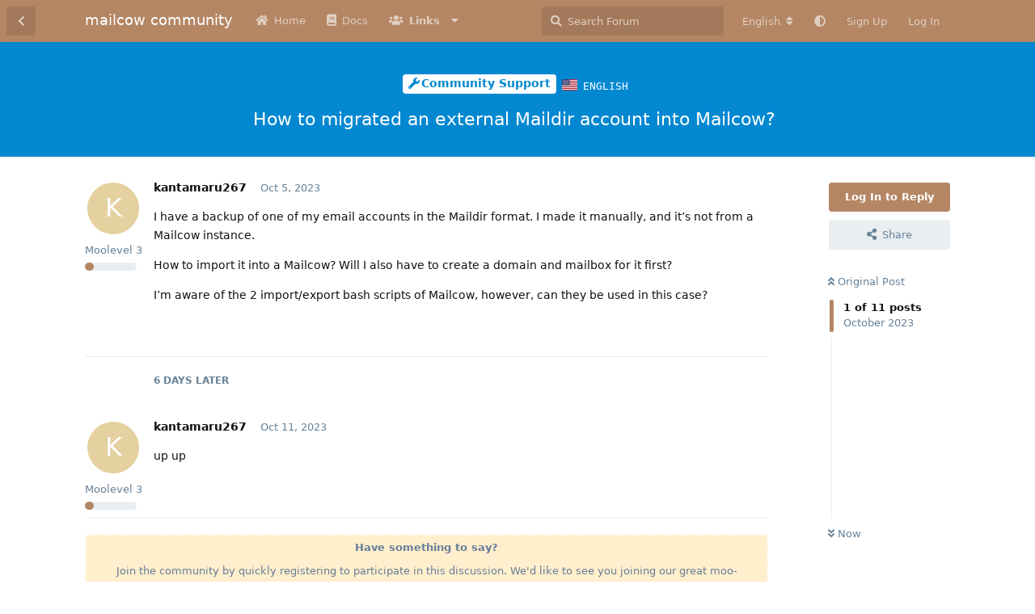

--- FILE ---
content_type: text/html; charset=utf-8
request_url: https://community.mailcow.email/d/2828-how-to-migrated-an-external-maildir-account-into-mailcow
body_size: 12562
content:
<!doctype html>
<html  dir="ltr"        lang="en" >
    <head>
        <meta charset="utf-8">
        <title>How to migrated an external Maildir account into Mailcow? - mailcow community</title>

        <link rel="canonical" href="https://community.mailcow.email/d/2828-how-to-migrated-an-external-maildir-account-into-mailcow">
<link rel="preload" href="https://community.mailcow.email/assets/forum.js?v=49f1eb9a" as="script">
<link rel="preload" href="https://community.mailcow.email/assets/forum-en.js?v=4dfbae6f" as="script">
<link rel="preload" href="https://community.mailcow.email/assets/fonts/fa-solid-900.woff2" as="font" type="font/woff2" crossorigin="">
<link rel="preload" href="https://community.mailcow.email/assets/fonts/fa-regular-400.woff2" as="font" type="font/woff2" crossorigin="">
<meta name="viewport" content="width=device-width, initial-scale=1, maximum-scale=1, minimum-scale=1">
<meta name="description" content="I have a backup of one of my email accounts in the Maildir format. I made it manually, and it’s not from a Mailcow instance. How to import it into a Mailco...">
<meta name="theme-color" content="#b48664">
<meta name="application-name" content="mailcow community">
<meta name="robots" content="index, follow">
<meta name="twitter:card" content="summary_large_image">
<meta name="twitter:image" content="https://community.mailcow.email/assets/site-image-mqhhkbq2.png">
<meta name="twitter:title" content="How to migrated an external Maildir account into Mailcow?">
<meta name="twitter:description" content="I have a backup of one of my email accounts in the Maildir format. I made it manually, and it’s not from a Mailcow instance. How to import it into a Mailco...">
<meta name="article:published_time" content="2023-10-05T23:23:04+00:00">
<meta name="article:updated_time" content="2023-10-18T15:24:29+00:00">
<meta name="twitter:url" content="https://community.mailcow.email/d/2828-how-to-migrated-an-external-maildir-account-into-mailcow">
<meta name="color-scheme" content="light">
<link rel="stylesheet" media="not all and (prefers-color-scheme: dark)" class="nightmode-light" href="https://community.mailcow.email/assets/forum.css?v=b57bdd7c" />
<link rel="stylesheet" media="(prefers-color-scheme: dark)" class="nightmode-dark" href="https://community.mailcow.email/assets/forum-dark.css?v=ce995f2b" />
<link rel="shortcut icon" href="https://community.mailcow.email/assets/favicon-odrdntdp.png">
<meta property="og:site_name" content="mailcow community">
<meta property="og:type" content="article">
<meta property="og:image" content="https://community.mailcow.email/assets/site-image-mqhhkbq2.png">
<meta property="og:title" content="How to migrated an external Maildir account into Mailcow?">
<meta property="og:description" content="I have a backup of one of my email accounts in the Maildir format. I made it manually, and it’s not from a Mailcow instance. How to import it into a Mailco...">
<meta property="og:url" content="https://community.mailcow.email/d/2828-how-to-migrated-an-external-maildir-account-into-mailcow">
<script type="application/ld+json">[{"@context":"http:\/\/schema.org","@type":"QAPage","publisher":{"@type":"Organization","name":"mailcow community","url":"https:\/\/community.mailcow.email","description":"mailcow community - official community forum!","logo":null},"image":"https:\/\/community.mailcow.email\/assets\/site-image-mqhhkbq2.png","description":"I have a backup of one of my email accounts in the Maildir format. I made it manually, and it\u2019s not from a Mailcow instance. How to import it into a Mailco...","datePublished":"2023-10-05T23:23:04+00:00","dateModified":"2023-10-18T15:24:29+00:00","url":"https:\/\/community.mailcow.email\/d\/2828-how-to-migrated-an-external-maildir-account-into-mailcow","mainEntity":{"@type":"Question","name":"How to migrated an external Maildir account into Mailcow?","text":"I have a backup of one of my email accounts in the Maildir format. I made it manually, and it's not from a Mailcow instance. \n\nHow to import it into a Mailcow? Will I also have to create a domain and mailbox for it first?\n\n\n\nI'm aware of the 2 import\/export bash scripts of Mailcow, however, can they be used in this case?","dateCreated":"2023-10-05T23:23:04.000000Z","author":{"@type":"Person","name":"kantamaru267","url":"https:\/\/community.mailcow.email\/u\/kantamaru267"},"answerCount":10,"suggestedAnswer":[{"@type":"Answer","text":"up up","dateCreated":"2023-10-11T21:04:54+00:00","url":"https:\/\/community.mailcow.email\/d\/2828-how-to-migrated-an-external-maildir-account-into-mailcow\/2","author":{"@type":"Person","name":"kantamaru267","url":"https:\/\/community.mailcow.email\/u\/kantamaru267"},"upvoteCount":0},{"@type":"Answer","text":"I may be wrong with this but I think you can use Thunderbird to do this. I think I did this a while back but don't remember the exact instructions.\nMaybe someone else here can guide you better.","dateCreated":"2023-10-12T14:08:50+00:00","url":"https:\/\/community.mailcow.email\/d\/2828-how-to-migrated-an-external-maildir-account-into-mailcow\/3","author":{"@type":"Person","name":"maybl8","url":"https:\/\/community.mailcow.email\/u\/maybl8"},"upvoteCount":0},{"@type":"Answer","text":"You should create a sync-job in the mailcow-ui, in email -\u003E configuration -\u003E synchronisation.\nSorry, I don't know the correct wording, I used a german localized version.","dateCreated":"2023-10-12T16:15:32+00:00","url":"https:\/\/community.mailcow.email\/d\/2828-how-to-migrated-an-external-maildir-account-into-mailcow\/4","author":{"@type":"Person","name":"ThiSchwa","url":"https:\/\/community.mailcow.email\/u\/ThiSchwa"},"upvoteCount":0},{"@type":"Answer","text":"@\"kantamaru267\"#4377 I think you can just copy the files over to your newly created mailbox directory\n\nThe mailboxes are located (in my case) at \n\n`\/var\/lib\/docker\/volumes\/mailcowdockerized_vmail-vol-1\/_data\/`\n\nthe actual mailbox dir is located at _domain_\/_user_\/Maildir\/\n\nMaybe try it first with a test mailbox","dateCreated":"2023-10-13T09:00:18+00:00","url":"https:\/\/community.mailcow.email\/d\/2828-how-to-migrated-an-external-maildir-account-into-mailcow\/5","author":{"@type":"Person","name":"DocFraggle","url":"https:\/\/community.mailcow.email\/u\/DocFraggle"},"upvoteCount":0},{"@type":"Answer","text":"@\"DocFraggle\"#p10897 let me try\nhave you done it?\n\nsimply copy? or will I have to prepare the domains and mailboxes  **first** by creating them via the UI?\n\n","dateCreated":"2023-10-13T14:26:56+00:00","url":"https:\/\/community.mailcow.email\/d\/2828-how-to-migrated-an-external-maildir-account-into-mailcow\/6","author":{"@type":"Person","name":"kantamaru267","url":"https:\/\/community.mailcow.email\/u\/kantamaru267"},"upvoteCount":0},{"@type":"Answer","text":"As I learned today that won't work out of the box as the mails are crypted and compressed. You will need to do that manually\n\nhttps:\/\/docs.mailcow.email\/manual-guides\/Dovecot\/u_e-dovecot-mail-crypt\/","dateCreated":"2023-10-13T14:29:48+00:00","url":"https:\/\/community.mailcow.email\/d\/2828-how-to-migrated-an-external-maildir-account-into-mailcow\/7","author":{"@type":"Person","name":"DocFraggle","url":"https:\/\/community.mailcow.email\/u\/DocFraggle"},"upvoteCount":0},{"@type":"Answer","text":"@\"DocFraggle\"#p10914 have you ever done it?","dateCreated":"2023-10-17T21:54:04+00:00","url":"https:\/\/community.mailcow.email\/d\/2828-how-to-migrated-an-external-maildir-account-into-mailcow\/8","author":{"@type":"Person","name":"kantamaru267","url":"https:\/\/community.mailcow.email\/u\/kantamaru267"},"upvoteCount":0},{"@type":"Answer","text":"@\"kantamaru267\"#p10913 yes you have to create the domains and mailboxes before copying the files\n\nI dind't try this myself as I migrated from an existing mailserver and used the sync jobs to sync the mailboxes. \nBasically it should be the same as the restore script does while restoring a vmail backup.\n\nWhat you have to do after copying the files is to run the \"Encrypt \/var\/vmail\" part you can find here: https:\/\/docs.mailcow.email\/manual-guides\/Dovecot\/u_e-dovecot-mail-crypt\/\nThis will encrypt and compress your imported mails afterwards\n\nMaybe try it first with a simple test mailbox","dateCreated":"2023-10-18T06:31:09+00:00","url":"https:\/\/community.mailcow.email\/d\/2828-how-to-migrated-an-external-maildir-account-into-mailcow\/9","author":{"@type":"Person","name":"DocFraggle","url":"https:\/\/community.mailcow.email\/u\/DocFraggle"},"upvoteCount":0},{"@type":"Answer","text":"If you're comfortable with the command line, you can look at [rick sanders imap tools](https:\/\/github.com\/andrewnimmo\/rick-sanders-imap-tools)\n\nThere's a maildir to imap script which could do what you want and the tools are pretty easy to use.\n\n","dateCreated":"2023-10-18T08:22:25+00:00","url":"https:\/\/community.mailcow.email\/d\/2828-how-to-migrated-an-external-maildir-account-into-mailcow\/10","author":{"@type":"Person","name":"chriss","url":"https:\/\/community.mailcow.email\/u\/chriss"},"upvoteCount":0},{"@type":"Answer","text":"thx, will try ","dateCreated":"2023-10-18T15:24:29+00:00","url":"https:\/\/community.mailcow.email\/d\/2828-how-to-migrated-an-external-maildir-account-into-mailcow\/11","author":{"@type":"Person","name":"kantamaru267","url":"https:\/\/community.mailcow.email\/u\/kantamaru267"},"upvoteCount":0}]}},{"@context":"http:\/\/schema.org","@type":"BreadcrumbList","itemListElement":[{"@type":"ListItem","position":1,"item":{"@type":"Thing","@id":"https:\/\/community.mailcow.email\/t\/support","name":"Community Support","url":"https:\/\/community.mailcow.email\/t\/support"}}],"itemListOrder":"ItemListUnordered","numberOfItems":1},{"@context":"http:\/\/schema.org","@type":"WebSite","url":"https:\/\/community.mailcow.email\/","potentialAction":{"@type":"SearchAction","target":"https:\/\/community.mailcow.email\/?q={search_term_string}","query-input":"required name=search_term_string"}}]</script>

        <script>
            /* fof/nightmode workaround for browsers without (prefers-color-scheme) CSS media query support */
            if (!window.matchMedia('not all and (prefers-color-scheme), (prefers-color-scheme)').matches) {
                document.querySelector('link.nightmode-light').removeAttribute('media');
            }
        </script>
        
<script src="https://challenges.cloudflare.com/turnstile/v0/api.js?render=explicit"></script>
<link rel='manifest' href='/webmanifest'>
<meta name='apple-mobile-web-app-capable' content='yes'>
<meta id='apple-style' name='apple-mobile-web-app-status-bar-style' content='default'>
<meta id='apple-title' name='apple-mobile-web-app-title' content=''>
<link id='apple-icon-48' rel='apple-touch-icon'  href='https://community.mailcow.email/assets/pwa-icon-48x48.png'>
<link id='apple-icon-72' rel='apple-touch-icon' sizes='72x72' href='https://community.mailcow.email/assets/pwa-icon-72x72.png'>
<link id='apple-icon-96' rel='apple-touch-icon' sizes='96x96' href='https://community.mailcow.email/assets/pwa-icon-96x96.png'>
<link id='apple-icon-144' rel='apple-touch-icon' sizes='144x144' href='https://community.mailcow.email/assets/pwa-icon-144x144.png'>
<link id='apple-icon-196' rel='apple-touch-icon' sizes='196x196' href='https://community.mailcow.email/assets/pwa-icon-196x196.png'>
<link id='apple-icon-256' rel='apple-touch-icon' sizes='256x256' href='https://community.mailcow.email/assets/pwa-icon-256x256.png'>
<link id='apple-icon-512' rel='apple-touch-icon' sizes='512x512' href='https://community.mailcow.email/assets/pwa-icon-512x512.png'>
    </head>

    <body>
        <script async defer data-domain="community.mailcow.email" src="https://pulse.kernstock.net/app.js"></script>


<div id="app" class="App">

    <div id="app-navigation" class="App-navigation"></div>

    <div id="drawer" class="App-drawer">

        <header id="header" class="App-header">
            <div id="header-navigation" class="Header-navigation"></div>
            <div class="container">
                <div class="Header-title">
                    <a href="https://community.mailcow.email" id="home-link">
                                                    mailcow community
                                            </a>
                </div>
                <div id="header-primary" class="Header-primary"></div>
                <div id="header-secondary" class="Header-secondary"></div>
            </div>
        </header>

    </div>

    <main class="App-content">
        <div id="content"></div>

        <div id="flarum-loading" style="display: none">
    Loading...
</div>

<noscript>
    <div class="Alert">
        <div class="container">
            This site is best viewed in a modern browser with JavaScript enabled.
        </div>
    </div>
</noscript>

<div id="flarum-loading-error" style="display: none">
    <div class="Alert">
        <div class="container">
            Something went wrong while trying to load the full version of this site. Try hard-refreshing this page to fix the error.
        </div>
    </div>
</div>

<noscript id="flarum-content">
    <div class="container">
    <h1>How to migrated an external Maildir account into Mailcow?</h1>

    <div>
                    <article>
                                <div class="PostUser"><h3 class="PostUser-name">kantamaru267</h3></div>
                <div class="Post-body">
                    <p>I have a backup of one of my email accounts in the Maildir format. I made it manually, and it’s not from a Mailcow instance.</p> 

<p>How to import it into a Mailcow? Will I also have to create a domain and mailbox for it first?</p>



<p>I’m aware of the 2 import/export bash scripts of Mailcow, however, can they be used in this case?</p>
                </div>
            </article>

            <hr>
                    <article>
                                <div class="PostUser"><h3 class="PostUser-name">kantamaru267</h3></div>
                <div class="Post-body">
                    <p>up up</p>
                </div>
            </article>

            <hr>
                    <article>
                                <div class="PostUser"><h3 class="PostUser-name">maybl8</h3></div>
                <div class="Post-body">
                    <p>I may be wrong with this but I think you can use Thunderbird to do this. I think I did this a while back but don’t remember the exact instructions.<br>
Maybe someone else here can guide you better.</p>
                </div>
            </article>

            <hr>
                    <article>
                                <div class="PostUser"><h3 class="PostUser-name">ThiSchwa</h3></div>
                <div class="Post-body">
                    <p>You should create a sync-job in the mailcow-ui, in email -&gt; configuration -&gt; synchronisation.<br>
Sorry, I don’t know the correct wording, I used a german localized version.</p>
                </div>
            </article>

            <hr>
                    <article>
                                <div class="PostUser"><h3 class="PostUser-name">DocFraggle</h3></div>
                <div class="Post-body">
                    <p><a href="https://community.mailcow.email/u/kantamaru267" class="UserMention" rel="" target="">@kantamaru267</a> I think you can just copy the files over to your newly created mailbox directory</p>

<p>The mailboxes are located (in my case) at</p> 

<p><code>/var/lib/docker/volumes/mailcowdockerized_vmail-vol-1/_data/</code></p>

<p>the actual mailbox dir is located at <em>domain</em>/<em>user</em>/Maildir/</p>

<p>Maybe try it first with a test mailbox</p>
                </div>
            </article>

            <hr>
                    <article>
                                <div class="PostUser"><h3 class="PostUser-name">kantamaru267</h3></div>
                <div class="Post-body">
                    <p><a href="https://community.mailcow.email/d/2828-how-to-migrated-an-external-maildir-account-into-mailcow/5" class="PostMention" data-id="10897" rel="" target="">DocFraggle</a> let me try<br>
have you done it?</p>

<p>simply copy? or will I have to prepare the domains and mailboxes  <strong>first</strong> by creating them via the UI?</p>


                </div>
            </article>

            <hr>
                    <article>
                                <div class="PostUser"><h3 class="PostUser-name">DocFraggle</h3></div>
                <div class="Post-body">
                    <p><a href="https://community.mailcow.email/d/2828-how-to-migrated-an-external-maildir-account-into-mailcow/6" class="PostMention" data-id="10913" rel="" target="">kantamaru267</a> yes you have to create the domains and mailboxes before copying the files</p>

<p>I dind’t try this myself as I migrated from an existing mailserver and used the sync jobs to sync the mailboxes. <br>
Basically it should be the same as the restore script does while restoring a vmail backup.</p>

<p>What you have to do after copying the files is to run the “Encrypt /var/vmail” part you can find here: <a class="inline-url" href="https://docs.mailcow.email/manual-guides/Dovecot/u_e-dovecot-mail-crypt/" rel="ugc noopener nofollow" target="_blank" rel="ugc noopener nofollow" target="_blank">https://docs.mailcow.email/manual-guides/Dovecot/u_e-dovecot-mail-crypt/</a><br>
This will encrypt and compress your imported mails afterwards</p>

<p>Maybe try it first with a simple test mailbox</p>
                </div>
            </article>

            <hr>
                    <article>
                                <div class="PostUser"><h3 class="PostUser-name">DocFraggle</h3></div>
                <div class="Post-body">
                    <p>As I learned today that won’t work out of the box as the mails are crypted and compressed. You will need to do that manually</p>

<p><a class="inline-url" href="https://docs.mailcow.email/manual-guides/Dovecot/u_e-dovecot-mail-crypt/" rel="ugc noopener nofollow" target="_blank" rel="ugc noopener nofollow" target="_blank">https://docs.mailcow.email/manual-guides/Dovecot/u_e-dovecot-mail-crypt/</a></p>
                </div>
            </article>

            <hr>
                    <article>
                                <div class="PostUser"><h3 class="PostUser-name">kantamaru267</h3></div>
                <div class="Post-body">
                    <p><a href="https://community.mailcow.email/d/2828-how-to-migrated-an-external-maildir-account-into-mailcow/7" class="PostMention" data-id="10914" rel="" target="">DocFraggle</a> have you ever done it?</p>
                </div>
            </article>

            <hr>
                    <article>
                                <div class="PostUser"><h3 class="PostUser-name">chriss</h3></div>
                <div class="Post-body">
                    <p>If you’re comfortable with the command line, you can look at <a class="inline-url" href="https://github.com/andrewnimmo/rick-sanders-imap-tools" rel="ugc noopener nofollow" target="_blank" rel="ugc noopener nofollow" target="_blank">rick sanders imap tools</a></p>

<p>There’s a maildir to imap script which could do what you want and the tools are pretty easy to use.</p>


                </div>
            </article>

            <hr>
                    <article>
                                <div class="PostUser"><h3 class="PostUser-name">kantamaru267</h3></div>
                <div class="Post-body">
                    <p>thx, will try</p> 
                </div>
            </article>

            <hr>
            </div>

    
    </div>

</noscript>


        <div class="App-composer">
            <div class="container">
                <div id="composer"></div>
            </div>
        </div>
    </main>

</div>




        <div id="modal"></div>
        <div id="alerts"></div>

        <script>
            document.getElementById('flarum-loading').style.display = 'block';
            var flarum = {extensions: {}};
        </script>

        <script src="https://community.mailcow.email/assets/forum.js?v=49f1eb9a"></script>
<script src="https://community.mailcow.email/assets/forum-en.js?v=4dfbae6f"></script>

        <script id="flarum-json-payload" type="application/json">{"fof-nightmode.assets.day":"https:\/\/community.mailcow.email\/assets\/forum.css?v=b57bdd7c","fof-nightmode.assets.night":"https:\/\/community.mailcow.email\/assets\/forum-dark.css?v=ce995f2b","resources":[{"type":"forums","id":"1","attributes":{"title":"mailcow community","description":"mailcow community - official community forum!","showLanguageSelector":true,"baseUrl":"https:\/\/community.mailcow.email","basePath":"","baseOrigin":"https:\/\/community.mailcow.email","debug":false,"apiUrl":"https:\/\/community.mailcow.email\/api","welcomeTitle":"Welcome to the mailcow community!","welcomeMessage":"The official community forum around mailcow - driven by users around the world. Help, ask and learn - together! Enjoy your stay!","themePrimaryColor":"#b48664","themeSecondaryColor":"#3d5263","logoUrl":null,"faviconUrl":"https:\/\/community.mailcow.email\/assets\/favicon-odrdntdp.png","headerHtml":"\u003Cscript async defer data-domain=\u0022community.mailcow.email\u0022 src=\u0022https:\/\/pulse.kernstock.net\/app.js\u0022\u003E\u003C\/script\u003E\n","footerHtml":null,"allowSignUp":true,"defaultRoute":"\/all","canViewForum":true,"canStartDiscussion":false,"canSearchUsers":false,"canCreateAccessToken":false,"canModerateAccessTokens":false,"assetsBaseUrl":"https:\/\/community.mailcow.email\/assets","canViewFlags":false,"guidelinesUrl":null,"canBypassTagCounts":false,"minPrimaryTags":"1","maxPrimaryTags":"1","minSecondaryTags":"0","maxSecondaryTags":"3","allowUsernameMentionFormat":true,"canRequestUsername":false,"canRequestNickname":false,"passwordlessSignUp":false,"fof-user-bio.maxLength":200,"fof-user-bio.maxLines":0,"fof-merge-discussions.search_limit":4,"afrux-forum-widgets-core.config":{"instances":[{"id":"afrux-news-widget:news","extension":"afrux-news-widget","key":"news","placement":"top","position":0},{"id":"justoverclock-welcomebox:WelcomeBoxWdg","extension":"justoverclock-welcomebox","key":"WelcomeBoxWdg","placement":"start_top","position":0},{"id":"afrux-forum-stats-widget:forumStats","extension":"afrux-forum-stats-widget","key":"forumStats","placement":"start_bottom","position":0},{"id":"afrux-top-posters-widget:topPosters","extension":"afrux-top-posters-widget","key":"topPosters","placement":"start_bottom","position":1}]},"afrux-forum-widgets-core.preferDataWithInitialLoad":false,"canConfigureSeo":false,"canStartPrivateDiscussion":false,"canStartPrivateDiscussionWithUsers":false,"canAddMoreThanTwoUserRecipients":false,"canStartPrivateDiscussionWithGroups":false,"canStartPrivateDiscussionWithBlockers":false,"byobu.icon-badge":"fas fa-map","byobu.icon-postAction":"far fa-map","ianm-level-ranks.pointsText":"Moolevel","canSeeUserDirectoryLink":false,"userDirectoryDefaultSort":"default","userDirectorySmallCards":false,"userDirectoryDisableGlobalSearchSource":false,"userDirectoryLinkGroupMentions":true,"canGiveBadge":false,"canViewDetailedBadgeUsers":true,"editOwnUserCardBadges":false,"editUserCardBadges":false,"showBadgesOnUserCard":true,"numberOfBadgesOnUserCard":5,"sycho-profile-cover.max_size":"512","cakedayNewMembers":true,"cakedayNewMembersDays":3,"cakedayNewMembersLabel":true,"cakedayBgColor":"","cakedayTextColor":"","richEmbedsLayout":"inline","richEmbedsStyle":"vertical","richEmbedsImageProxy":true,"richEmbedsWithoutOpengraph":true,"richEmbedsYoutubePlayer":false,"richEmbedsYoutubeNoCookie":true,"canUseRichEmbeds":false,"canDisableRichEmbeds":false,"richEmbedsImage":"1","HideGuestBox":true,"justoverclock-welcomebox.UseWidget":false,"imgUrl":null,"justoverclock-guestengagement.xPost":"1","justoverclock-guestengagement.timeOut":"30000","justoverclock-guestengagement.tchange":"Join the community by quickly registering to participate in this discussion. We\u0027d like to see you joining our great moo-community!","justoverclock-guestengagement.BoxTitle":"Have something to say?","justoverclock-guestengagement.hideHomeBox":false,"justoverclock-guestengagement.hidePostBox":true,"ianm-translate.useNativeLocaleNames":false,"ianm-translate.supportedLanguages":["en"],"glowingblue-password-strength.weakColor":"252, 91, 63","glowingblue-password-strength.mediumColor":"249,197,117","glowingblue-password-strength.strongColor":"111, 213, 127","glowingblue-password-strength.enableInputColor":true,"glowingblue-password-strength.enableInputBorderColor":true,"glowingblue-password-strength.enablePasswordToggle":true,"psWeakColor":"rgb(252, 91, 63)","psMediumColor":"rgb(249,197,117)","psStrongColor":"rgb(111, 213, 127)","psEnableInputColor":true,"psEnableInputBorderColor":true,"psEnablePasswordToggle":true,"fof-upload.canUpload":false,"fof-upload.canDownload":false,"fof-upload.composerButtonVisiblity":"both","fof-terms.signup-legal-text":"Please agree terms and conditions below to use this service.","fof-terms.hide-updated-at":true,"fof-terms.date-format":"YYYY-MM-DD","fof-terms.canSeeUserPoliciesState":false,"fof-socialprofile.allow_external_favicons":true,"fof-socialprofile.favicon_provider":"duckduckgo","fof-share-social.plain-copy":true,"fof-share-social.default":"native","fof-share-social.networks":["facebook","twitter","linkedin","reddit","whatsapp","telegram","native"],"fof-prevent-necrobumping.show_discussion_cta":false,"fof-oauth":[{"name":"discord","icon":"fab fa-discord","priority":0},null,{"name":"github","icon":"fab fa-github","priority":0},{"name":"gitlab","icon":"fab fa-gitlab","priority":0},null,null,null],"fof-oauth.only_icons":false,"fof-oauth.popupWidth":580,"fof-oauth.popupHeight":400,"fof-oauth.fullscreenPopup":true,"fofNightMode_autoUnsupportedFallback":1,"fofNightMode.showThemeToggleOnHeaderAlways":true,"fof-nightmode.default_theme":0,"fofNightMode.showThemeToggleInSolid":true,"canSaveDrafts":false,"canScheduleDrafts":false,"drafts.enableScheduledDrafts":true,"fof-discussion-language.composerLocaleDefault":true,"fof-discussion-language.showAnyLangOpt":true,"fof-discussion-language.useLocaleForTagsPageLastDiscussion":false,"fof-best-answer.show_max_lines":0,"showTagsInSearchResults":true,"removeSolutionResultsFromMainSearch":false,"solutionSearchEnabled":true,"canSelectBestAnswerOwnPost":true,"useAlternativeBestAnswerUi":false,"showBestAnswerFilterUi":true,"bestAnswerDiscussionSidebarJumpButton":false,"flectar-turnstile.site_key":"0x4AAAAAAAWhCkKbdoxCsFJ2","turnstile_dark_mode":false,"flectar-turnstile.signup":true,"flectar-turnstile.signin":false,"flectar-turnstile.forgot":true,"sessionLifetimeMins":120,"passwordless.passwordlessLoginByDefault":false,"passwordless.hideSignUpPassword":false,"websocket.key":"5044eee0ae4f81cb0cbcb47196f38d09","websocket.host":"community.mailcow.email","websocket.port":443,"websocket.secure":true,"blomstra-realtime.release-discussion-updates-interval":120,"pwa-icon-48x48Url":"https:\/\/community.mailcow.email\/assets\/pwa-icon-48x48.png","pwa-icon-72x72Url":"https:\/\/community.mailcow.email\/assets\/pwa-icon-72x72.png","pwa-icon-96x96Url":"https:\/\/community.mailcow.email\/assets\/pwa-icon-96x96.png","pwa-icon-144x144Url":"https:\/\/community.mailcow.email\/assets\/pwa-icon-144x144.png","pwa-icon-196x196Url":"https:\/\/community.mailcow.email\/assets\/pwa-icon-196x196.png","pwa-icon-256x256Url":"https:\/\/community.mailcow.email\/assets\/pwa-icon-256x256.png","pwa-icon-512x512Url":"https:\/\/community.mailcow.email\/assets\/pwa-icon-512x512.png","vapidPublicKey":"BGY3msVNVDnXliWk--8SSIts2KbbywAs-0lHCI9Kc3AliO_FuYjxC4p537pSXfCXTEP7HVhfJH2uneYPqtnJhjw","afrux-top-posters-widget.topPosterCounts":{"2109":"66","17741":"54","17681":"50","3044":"39","17326":"38"},"afrux-news-widget.lines":["\u003Cb\u003ETrending Reports\u003C\/b\u003E: \u003Cbr\u003E\n1) The login pages for users, domain admins and admins changed.\u003Cbr\u003E\n2) App Passwords are required when account has 2-Factor-Authentication enabled.\u003Cbr\u003E\n!!! \u003Ca href=\u0022https:\/\/github.com\/mailcow\/mailcow-dockerized\/issues\/6503\u0022 target=\u0022_blank\u0022\u003E\u003Cb\u003EREAD MORE HERE\u003C\/b\u003E\u003C\/a\u003E !!!\n"],"afrux-forum-stats-widget.stats":{"discussionCount":{"label":"Discussions","icon":"far fa-comments","value":5547,"prettyValue":"5.55K"},"userCount":{"label":"Users","icon":"fas fa-users","value":5201,"prettyValue":"5.20K"},"commentPostCount":{"label":"Posts","icon":"far fa-comment-dots","value":27785,"prettyValue":"27.79K"}}},"relationships":{"groups":{"data":[{"type":"groups","id":"2"},{"type":"groups","id":"3"},{"type":"groups","id":"4"},{"type":"groups","id":"7"},{"type":"groups","id":"8"},{"type":"groups","id":"9"}]},"tags":{"data":[{"type":"tags","id":"1"},{"type":"tags","id":"2"},{"type":"tags","id":"9"},{"type":"tags","id":"10"},{"type":"tags","id":"21"},{"type":"tags","id":"34"}]},"fofTermsPolicies":{"data":[{"type":"fof-terms-policies","id":"3"},{"type":"fof-terms-policies","id":"2"}]},"links":{"data":[{"type":"links","id":"1"},{"type":"links","id":"3"},{"type":"links","id":"7"},{"type":"links","id":"2"},{"type":"links","id":"4"},{"type":"links","id":"5"},{"type":"links","id":"8"}]},"discussionLanguages":{"data":[{"type":"discussion-languages","id":"any"},{"type":"discussion-languages","id":"1"},{"type":"discussion-languages","id":"2"}]}}},{"type":"groups","id":"2","attributes":{"nameSingular":"Guest","namePlural":"Guests","color":null,"icon":null,"isHidden":0}},{"type":"groups","id":"3","attributes":{"nameSingular":"Member","namePlural":"Members","color":null,"icon":null,"isHidden":0}},{"type":"groups","id":"4","attributes":{"nameSingular":"Forum Staff","namePlural":"Forum Staff","color":"#b30000","icon":"fas fa-bolt","isHidden":0}},{"type":"groups","id":"7","attributes":{"nameSingular":"Community Hero","namePlural":"Community Heroes","color":"#ae560f","icon":"fas fa-mask","isHidden":0}},{"type":"groups","id":"8","attributes":{"nameSingular":"mailcow team","namePlural":"mailcow team","color":"#0068bd","icon":"fas fa-briefcase","isHidden":0}},{"type":"groups","id":"9","attributes":{"nameSingular":"volunteer","namePlural":"volunteers","color":"#009e03","icon":"fas fa-hands-helping","isHidden":0}},{"type":"tags","id":"1","attributes":{"name":"Meta","description":"Things from the team. The kind of stuff you really want to read! (For sure!)","slug":"meta","color":"#DD2C00","backgroundUrl":null,"backgroundMode":null,"icon":"fas fa-bullhorn","discussionCount":11,"position":0,"defaultSort":null,"isChild":false,"isHidden":false,"lastPostedAt":"2024-12-20T14:43:52+00:00","canStartDiscussion":false,"canAddToDiscussion":false,"subscription":null,"localisedLastDiscussion":{"":{"id":1,"at":1663168422,"user_id":1,"title":"Welcome To The Mailcow Community Forum!"},"2":{"id":4363,"at":1734705832,"user_id":1496,"title":"\ud83d\udc2e Tsch\u00fcss 2024: Ein Dank an die mailcow Community \u2764\ufe0f"},"1":{"id":2355,"at":1682602853,"user_id":1,"title":"Attention: Login via Twitter has been disabled!"}},"subscriptionLanguage":null,"isQnA":false,"reminders":false}},{"type":"tags","id":"2","attributes":{"name":"Community Support","description":"Something broken and you need help? That\u0027s the right tag for that! Keep in mind: This is community-driven. No commercial support.","slug":"support","color":"#0288D1","backgroundUrl":null,"backgroundMode":null,"icon":"fas fa-wrench","discussionCount":8285,"position":1,"defaultSort":null,"isChild":false,"isHidden":false,"lastPostedAt":"2026-01-24T10:20:58+00:00","canStartDiscussion":false,"canAddToDiscussion":false,"subscription":null,"localisedLastDiscussion":{"1":{"id":5726,"at":1769250058,"user_id":1599,"title":"UNBOUND_MAILCOW Healthcheck probl\u00e8me"},"":{"id":37,"at":1739951746,"user_id":16633,"title":"rspamd cron"},"2":{"id":5766,"at":1769125043,"user_id":17616,"title":"How to train rspamd with bayesian classifier and fuzzy hash."}},"subscriptionLanguage":null,"isQnA":true,"reminders":true}},{"type":"tags","id":"9","attributes":{"name":"Off-topic","description":"Is there a non-mailcow-related stuff you want to have a chat about? You should go for this one.","slug":"off-topic","color":"#20bca2","backgroundUrl":null,"backgroundMode":null,"icon":"fas fa-quote-right","discussionCount":51,"position":5,"defaultSort":null,"isChild":false,"isHidden":false,"lastPostedAt":"2026-01-23T12:47:59+00:00","canStartDiscussion":false,"canAddToDiscussion":false,"subscription":null,"localisedLastDiscussion":{"1":{"id":5768,"at":1769172479,"user_id":3044,"title":"Single CPU vs Dual CPU Dedicated Servers in the USA \u2014 Which Should You Choose?"},"2":{"id":1637,"at":1764537304,"user_id":17638,"title":"Sogo Connector"}},"subscriptionLanguage":null,"isQnA":false,"reminders":false}},{"type":"tags","id":"10","attributes":{"name":"Feedback","description":"Want to raise a discussion or provide about mailcow-related stuff? Go for this one.","slug":"feedback","color":"#4CAF50","backgroundUrl":null,"backgroundMode":null,"icon":"fas fa-comment-dots","discussionCount":250,"position":2,"defaultSort":null,"isChild":false,"isHidden":false,"lastPostedAt":"2026-01-24T10:56:35+00:00","canStartDiscussion":false,"canAddToDiscussion":false,"subscription":null,"localisedLastDiscussion":{"1":{"id":5692,"at":1766084102,"user_id":17697,"title":"Sender-dependent transport for PMG cluster"},"2":{"id":5770,"at":1769252195,"user_id":17780,"title":"Nur die WebUI von mailcow SOGo mit vorhandenem Mail \/ Hosting Paket nutzen "}},"subscriptionLanguage":null,"isQnA":false,"reminders":false}},{"type":"tags","id":"21","attributes":{"name":"Resources","description":"Found or made something helpful you want to share with others? This is the right choice!","slug":"resources","color":"#9C27B0","backgroundUrl":null,"backgroundMode":null,"icon":"fas fa-project-diagram","discussionCount":81,"position":4,"defaultSort":null,"isChild":false,"isHidden":false,"lastPostedAt":"2026-01-22T21:12:46+00:00","canStartDiscussion":false,"canAddToDiscussion":false,"subscription":null,"localisedLastDiscussion":{"1":{"id":5704,"at":1769116366,"user_id":17681,"title":"Mailcow logs viewer: A faster, cool way to monitor your emails"},"2":{"id":4706,"at":1742825170,"user_id":1866,"title":"Trendmicro Reputation Service"}},"subscriptionLanguage":null,"isQnA":false,"reminders":false}},{"type":"tags","id":"34","attributes":{"name":"Solved","description":"Issue solved!","slug":"solved","color":"#1B5E20","backgroundUrl":null,"backgroundMode":null,"icon":"fas fa-check","discussionCount":11,"position":null,"defaultSort":null,"isChild":false,"isHidden":false,"lastPostedAt":"2026-01-22T20:30:34+00:00","canStartDiscussion":false,"canAddToDiscussion":false,"subscription":null,"localisedLastDiscussion":{"1":{"id":5767,"at":1769113834,"user_id":17763,"title":"Are + Aliases always included?"},"2":{"id":5601,"at":1768224970,"user_id":17597,"title":"Gmail App ger\u00e4t bei Active Sync Konten in eine Dauerschleife"}},"subscriptionLanguage":null,"isQnA":false,"reminders":false}},{"type":"fof-terms-policies","id":"3","attributes":{"sort":0,"name":"Community Rules","url":"https:\/\/community.mailcow.email\/p\/1-community-rules","update_message":null,"terms_updated_at":null,"optional":0,"additional_info":null}},{"type":"fof-terms-policies","id":"2","attributes":{"sort":2,"name":"Privacy Policy","url":"https:\/\/community.mailcow.email\/p\/2-privacy-policy","update_message":null,"terms_updated_at":null,"optional":0,"additional_info":null}},{"type":"links","id":"1","attributes":{"id":1,"title":"Docs","icon":"fa fa-book","url":"https:\/\/mailcow.github.io\/mailcow-dockerized-docs\/","position":1,"isInternal":false,"isNewtab":true,"useRelMe":false,"isChild":false}},{"type":"links","id":"3","attributes":{"id":3,"title":"Home","icon":"fa fa-home","url":"https:\/\/community.mailcow.email\/","position":0,"isInternal":true,"isNewtab":false,"useRelMe":false,"isChild":false}},{"type":"links","id":"7","attributes":{"id":7,"title":"Links","icon":"fa fa-users","url":"https:\/\/community.mailcow.email","position":2,"isInternal":true,"isNewtab":false,"useRelMe":false,"isChild":false}},{"type":"links","id":"2","attributes":{"id":2,"title":"GitHub","icon":"fab fa-github","url":"https:\/\/github.com\/mailcow\/mailcow-dockerized\/","position":1,"isInternal":false,"isNewtab":true,"useRelMe":false,"isChild":true},"relationships":{"parent":{"data":{"type":"links","id":"7"}}}},{"type":"links","id":"4","attributes":{"id":4,"title":"Telegram","icon":"fab fa-telegram","url":"https:\/\/t.me\/mailcow","position":2,"isInternal":false,"isNewtab":true,"useRelMe":false,"isChild":true},"relationships":{"parent":{"data":{"type":"links","id":"7"}}}},{"type":"links","id":"5","attributes":{"id":5,"title":"Community Rules","icon":"fas fa-exclamation-triangle","url":"https:\/\/community.mailcow.email\/p\/1-community-rules","position":4,"isInternal":true,"isNewtab":false,"useRelMe":false,"isChild":true},"relationships":{"parent":{"data":{"type":"links","id":"7"}}}},{"type":"links","id":"8","attributes":{"id":8,"title":"Blog","icon":"fas fa-newspaper","url":"https:\/\/mailcow.email\/","position":0,"isInternal":false,"isNewtab":true,"useRelMe":false,"isChild":true},"relationships":{"parent":{"data":{"type":"links","id":"7"}}}},{"type":"discussion-languages","id":"any","attributes":{"code":"any","country":null,"name":"Any Language","emoji":null}},{"type":"discussion-languages","id":"1","attributes":{"code":"en","country":"US","name":"English","emoji":"\ud83c\uddfa\ud83c\uddf8"}},{"type":"discussion-languages","id":"2","attributes":{"code":"de","country":"DE","name":"German","emoji":"\ud83c\udde9\ud83c\uddea"}}],"session":{"userId":0,"csrfToken":"FNWG4dK05CECOThaysMIy6Ur0cuOdV8DV5UYM9I7"},"locales":{"en":"English","de":"Deutsch"},"locale":"en","fof-follow-tags.following_page_default":null,"fof-socialprofile.test":null,"fof-prevent-necrobumping.message.title":"This discussion is more than [time].","fof-prevent-necrobumping.message.description":"It is very likely that it does not need any further discussion and thus bumping it serves no purpose.","fof-prevent-necrobumping.message.agreement":"Click here if you are aware that this discussion is rather old but would still like to reply.","blomstra-realtime.typing-indicator":true,"blomstra-realtime.release-discussion-updates":true,"apiDocument":{"data":{"type":"discussions","id":"2828","attributes":{"title":"How to migrated an external Maildir account into Mailcow?","slug":"2828-how-to-migrated-an-external-maildir-account-into-mailcow","commentCount":11,"participantCount":5,"createdAt":"2023-10-05T23:23:04+00:00","lastPostedAt":"2023-10-18T15:24:29+00:00","lastPostNumber":11,"canReply":false,"canRename":false,"canDelete":false,"canHide":false,"isApproved":true,"hasBestAnswer":false,"bestAnswerSetAt":null,"canTag":false,"subscription":null,"canSplit":false,"canMerge":false,"isSticky":false,"canSticky":false,"isLocked":false,"canLock":false,"canEditRecipients":false,"canEditUserRecipients":false,"canEditGroupRecipients":false,"isPrivateDiscussion":false,"canTranslate":false,"detectedLang":"en","shareUrl":"https:\/\/community.mailcow.email\/d\/2828","fof-prevent-necrobumping":14,"views":3602,"canChangeLanguage":false,"canSelectBestAnswer":false,"isPopular":0,"canViewWhoTypes":true,"showToAll":false,"canShowToAll":false},"relationships":{"user":{"data":{"type":"users","id":"4377"}},"posts":{"data":[{"type":"posts","id":"10783"},{"type":"posts","id":"10862"},{"type":"posts","id":"10881"},{"type":"posts","id":"10891"},{"type":"posts","id":"10897"},{"type":"posts","id":"10913"},{"type":"posts","id":"10914"},{"type":"posts","id":"11017"},{"type":"posts","id":"11018"},{"type":"posts","id":"11020"},{"type":"posts","id":"11024"}]},"tags":{"data":[{"type":"tags","id":"2"}]},"seoMeta":{"data":{"type":"seoMeta","id":"473"}},"recipientUsers":{"data":[]},"recipientGroups":{"data":[]},"language":{"data":{"type":"discussion-languages","id":"1"}}}},"included":[{"type":"users","id":"4377","attributes":{"username":"kantamaru267","displayName":"kantamaru267","avatarUrl":null,"slug":"kantamaru267","canNearataCakedayViewPage":false,"joinTime":"2023-06-19T18:47:57+00:00","discussionCount":6,"commentCount":17,"canEdit":false,"canEditCredentials":false,"canEditGroups":false,"canDelete":false,"lastSeenAt":"2023-11-13T19:10:54+00:00","canSuspend":false,"usernameHistory":null,"bio":"","canViewBio":true,"canEditBio":false,"blocksPd":false,"cover":null,"cover_thumbnail":null,"canSetProfileCover":false,"suspended":false,"fof-upload-uploadCountCurrent":null,"fof-upload-uploadCountAll":null,"canViewSocialProfile":true,"socialButtons":null,"canEditSocialProfile":false,"hasPwnedPassword":false,"bestAnswerCount":0,"canSpamblock":false,"canViewWarnings":false,"canManageWarnings":false,"canDeleteWarnings":false,"visibleWarningCount":0},"relationships":{"groups":{"data":[]},"userBadges":{"data":[{"type":"userBadges","id":"2717"}]}}},{"type":"users","id":"3044","attributes":{"username":"maybl8","displayName":"maybl8","avatarUrl":"https:\/\/community.mailcow.email\/assets\/avatars\/VqucJAv6rJu2uIj5.png","slug":"maybl8","joinTime":"2023-05-08T15:21:34+00:00","discussionCount":67,"commentCount":311,"canEdit":false,"canEditCredentials":false,"canEditGroups":false,"canDelete":false,"lastSeenAt":"2026-01-24T13:23:44+00:00","canNearataCakedayViewPage":false,"canSuspend":false,"usernameHistory":null,"bio":"","canViewBio":true,"canEditBio":false,"blocksPd":false,"cover":null,"cover_thumbnail":null,"canSetProfileCover":false,"suspended":false,"fof-upload-uploadCountCurrent":null,"fof-upload-uploadCountAll":null,"canViewSocialProfile":true,"socialButtons":null,"canEditSocialProfile":false,"hasPwnedPassword":false,"bestAnswerCount":12,"canSpamblock":false,"canViewWarnings":false,"canManageWarnings":false,"canDeleteWarnings":false,"visibleWarningCount":0},"relationships":{"groups":{"data":[]},"userBadges":{"data":[{"type":"userBadges","id":"2634"},{"type":"userBadges","id":"2650"},{"type":"userBadges","id":"2713"},{"type":"userBadges","id":"3301"},{"type":"userBadges","id":"3339"},{"type":"userBadges","id":"3455"}]}}},{"type":"users","id":"647","attributes":{"username":"ThiSchwa","displayName":"ThiSchwa","avatarUrl":null,"slug":"ThiSchwa","joinTime":"2021-02-17T13:34:58+00:00","discussionCount":8,"commentCount":20,"canEdit":false,"canEditCredentials":false,"canEditGroups":false,"canDelete":false,"lastSeenAt":"2025-12-11T09:48:16+00:00","canNearataCakedayViewPage":false,"canSuspend":false,"usernameHistory":null,"bio":"","canViewBio":true,"canEditBio":false,"blocksPd":false,"cover":null,"cover_thumbnail":null,"canSetProfileCover":false,"suspended":false,"fof-upload-uploadCountCurrent":null,"fof-upload-uploadCountAll":null,"canViewSocialProfile":true,"socialButtons":null,"canEditSocialProfile":false,"hasPwnedPassword":false,"bestAnswerCount":2,"canSpamblock":false,"canViewWarnings":false,"canManageWarnings":false,"canDeleteWarnings":false,"visibleWarningCount":0},"relationships":{"groups":{"data":[]},"userBadges":{"data":[{"type":"userBadges","id":"504"},{"type":"userBadges","id":"1277"}]}}},{"type":"users","id":"1599","attributes":{"username":"DocFraggle","displayName":"DocFraggle","avatarUrl":"https:\/\/community.mailcow.email\/assets\/avatars\/5wiE5dNoKkNbDvFA.png","slug":"DocFraggle","joinTime":"2022-06-24T08:42:18+00:00","discussionCount":7,"commentCount":2234,"canEdit":false,"canEditCredentials":false,"canEditGroups":false,"canDelete":false,"lastSeenAt":"2026-01-24T13:13:24+00:00","canNearataCakedayViewPage":false,"canSuspend":false,"usernameHistory":null,"bio":"","canViewBio":true,"canEditBio":false,"blocksPd":false,"cover":null,"cover_thumbnail":null,"canSetProfileCover":false,"suspended":false,"fof-upload-uploadCountCurrent":null,"fof-upload-uploadCountAll":null,"canViewSocialProfile":true,"socialButtons":null,"canEditSocialProfile":false,"hasPwnedPassword":false,"bestAnswerCount":137,"canSpamblock":false,"canViewWarnings":false,"canManageWarnings":false,"canDeleteWarnings":false,"visibleWarningCount":0},"relationships":{"groups":{"data":[{"type":"groups","id":"7"}]},"userBadges":{"data":[{"type":"userBadges","id":"2776"},{"type":"userBadges","id":"2912"},{"type":"userBadges","id":"2916"},{"type":"userBadges","id":"2922"},{"type":"userBadges","id":"2971"},{"type":"userBadges","id":"3264"},{"type":"userBadges","id":"3380"},{"type":"userBadges","id":"3724"},{"type":"userBadges","id":"4181"},{"type":"userBadges","id":"4182"}]}}},{"type":"users","id":"7744","attributes":{"username":"chriss","displayName":"chriss","avatarUrl":null,"slug":"chriss","joinTime":"2023-10-18T08:14:06+00:00","discussionCount":6,"commentCount":26,"canEdit":false,"canEditCredentials":false,"canEditGroups":false,"canDelete":false,"canNearataCakedayViewPage":false,"canSuspend":false,"usernameHistory":null,"bio":"","canViewBio":true,"canEditBio":false,"blocksPd":false,"cover":null,"cover_thumbnail":null,"canSetProfileCover":false,"suspended":false,"fof-upload-uploadCountCurrent":null,"fof-upload-uploadCountAll":null,"canViewSocialProfile":true,"socialButtons":null,"canEditSocialProfile":false,"hasPwnedPassword":false,"bestAnswerCount":1,"canSpamblock":false,"canViewWarnings":false,"canManageWarnings":false,"canDeleteWarnings":false,"visibleWarningCount":0},"relationships":{"groups":{"data":[]},"userBadges":{"data":[{"type":"userBadges","id":"2924"},{"type":"userBadges","id":"4776"},{"type":"userBadges","id":"4976"},{"type":"userBadges","id":"4987"}]}}},{"type":"posts","id":"10783","attributes":{"number":1,"createdAt":"2023-10-05T23:23:04+00:00","contentType":"comment","contentHtml":"\u003Cp\u003EI have a backup of one of my email accounts in the Maildir format. I made it manually, and it\u2019s not from a Mailcow instance.\u003C\/p\u003E \n\n\u003Cp\u003EHow to import it into a Mailcow? Will I also have to create a domain and mailbox for it first?\u003C\/p\u003E\n\n\n\n\u003Cp\u003EI\u2019m aware of the 2 import\/export bash scripts of Mailcow, however, can they be used in this case?\u003C\/p\u003E","renderFailed":false,"canEdit":false,"canDelete":false,"canHide":false,"mentionedByCount":0,"detectedLang":"en","canFlag":false,"isApproved":true,"canApprove":false,"canLike":false,"likesCount":0},"relationships":{"discussion":{"data":{"type":"discussions","id":"2828"}},"user":{"data":{"type":"users","id":"4377"}},"mentionedBy":{"data":[]},"likes":{"data":[]},"kilowhatLinkRichEmbeds":{"data":[]},"kilowhatRichEmbeds":{"data":[]}}},{"type":"posts","id":"10862","attributes":{"number":2,"createdAt":"2023-10-11T21:04:54+00:00","contentType":"comment","contentHtml":"\u003Cp\u003Eup up\u003C\/p\u003E","renderFailed":false,"canEdit":false,"canDelete":false,"canHide":false,"mentionedByCount":0,"detectedLang":"en","canFlag":false,"isApproved":true,"canApprove":false,"canLike":false,"likesCount":0},"relationships":{"discussion":{"data":{"type":"discussions","id":"2828"}},"user":{"data":{"type":"users","id":"4377"}},"mentionedBy":{"data":[]},"likes":{"data":[]},"kilowhatLinkRichEmbeds":{"data":[]},"kilowhatRichEmbeds":{"data":[]}}},{"type":"posts","id":"10881","attributes":{"number":3,"createdAt":"2023-10-12T14:08:50+00:00","contentType":"comment","contentHtml":"\u003Cp\u003EI may be wrong with this but I think you can use Thunderbird to do this. I think I did this a while back but don\u2019t remember the exact instructions.\u003Cbr\u003E\nMaybe someone else here can guide you better.\u003C\/p\u003E","renderFailed":false,"canEdit":false,"canDelete":false,"canHide":false,"mentionedByCount":0,"detectedLang":"en","canFlag":false,"isApproved":true,"canApprove":false,"canLike":false,"likesCount":0},"relationships":{"discussion":{"data":{"type":"discussions","id":"2828"}},"user":{"data":{"type":"users","id":"3044"}},"mentionedBy":{"data":[]},"likes":{"data":[]},"kilowhatLinkRichEmbeds":{"data":[]},"kilowhatRichEmbeds":{"data":[]}}},{"type":"posts","id":"10891","attributes":{"number":4,"createdAt":"2023-10-12T16:15:32+00:00","contentType":"comment","contentHtml":"\u003Cp\u003EYou should create a sync-job in the mailcow-ui, in email -\u0026gt; configuration -\u0026gt; synchronisation.\u003Cbr\u003E\nSorry, I don\u2019t know the correct wording, I used a german localized version.\u003C\/p\u003E","renderFailed":false,"canEdit":false,"canDelete":false,"canHide":false,"mentionedByCount":0,"detectedLang":"en","canFlag":false,"isApproved":true,"canApprove":false,"canLike":false,"likesCount":0},"relationships":{"discussion":{"data":{"type":"discussions","id":"2828"}},"user":{"data":{"type":"users","id":"647"}},"mentionedBy":{"data":[]},"likes":{"data":[]},"kilowhatLinkRichEmbeds":{"data":[]},"kilowhatRichEmbeds":{"data":[]}}},{"type":"posts","id":"10897","attributes":{"number":5,"createdAt":"2023-10-13T09:00:18+00:00","contentType":"comment","contentHtml":"\u003Cp\u003E\u003Ca href=\u0022https:\/\/community.mailcow.email\/u\/kantamaru267\u0022 class=\u0022UserMention\u0022 rel=\u0022\u0022 target=\u0022\u0022\u003E@kantamaru267\u003C\/a\u003E I think you can just copy the files over to your newly created mailbox directory\u003C\/p\u003E\n\n\u003Cp\u003EThe mailboxes are located (in my case) at\u003C\/p\u003E \n\n\u003Cp\u003E\u003Ccode\u003E\/var\/lib\/docker\/volumes\/mailcowdockerized_vmail-vol-1\/_data\/\u003C\/code\u003E\u003C\/p\u003E\n\n\u003Cp\u003Ethe actual mailbox dir is located at \u003Cem\u003Edomain\u003C\/em\u003E\/\u003Cem\u003Euser\u003C\/em\u003E\/Maildir\/\u003C\/p\u003E\n\n\u003Cp\u003EMaybe try it first with a test mailbox\u003C\/p\u003E","renderFailed":false,"canEdit":false,"canDelete":false,"canHide":false,"mentionedByCount":1,"detectedLang":"en","canFlag":false,"isApproved":true,"canApprove":false,"canLike":false,"likesCount":0},"relationships":{"discussion":{"data":{"type":"discussions","id":"2828"}},"user":{"data":{"type":"users","id":"1599"}},"mentionedBy":{"data":[{"type":"posts","id":"10913"}]},"likes":{"data":[]},"kilowhatLinkRichEmbeds":{"data":[]},"kilowhatRichEmbeds":{"data":[]}}},{"type":"posts","id":"10913","attributes":{"number":6,"createdAt":"2023-10-13T14:26:56+00:00","contentType":"comment","contentHtml":"\u003Cp\u003E\u003Ca href=\u0022https:\/\/community.mailcow.email\/d\/2828-how-to-migrated-an-external-maildir-account-into-mailcow\/5\u0022 class=\u0022PostMention\u0022 data-id=\u002210897\u0022 rel=\u0022\u0022 target=\u0022\u0022\u003EDocFraggle\u003C\/a\u003E let me try\u003Cbr\u003E\nhave you done it?\u003C\/p\u003E\n\n\u003Cp\u003Esimply copy? or will I have to prepare the domains and mailboxes  \u003Cstrong\u003Efirst\u003C\/strong\u003E by creating them via the UI?\u003C\/p\u003E\n\n","renderFailed":false,"mentionedByCount":1,"detectedLang":"en","editedAt":"2023-10-13T14:28:39+00:00","canEdit":false,"canDelete":false,"canHide":false,"canFlag":false,"isApproved":true,"canApprove":false,"canLike":false,"likesCount":0},"relationships":{"user":{"data":{"type":"users","id":"4377"}},"discussion":{"data":{"type":"discussions","id":"2828"}},"editedUser":{"data":{"type":"users","id":"4377"}},"mentionedBy":{"data":[{"type":"posts","id":"11018"}]},"likes":{"data":[]},"kilowhatLinkRichEmbeds":{"data":[]},"kilowhatRichEmbeds":{"data":[]}}},{"type":"posts","id":"11018","attributes":{"number":9,"createdAt":"2023-10-18T06:31:09+00:00","contentType":"comment","contentHtml":"\u003Cp\u003E\u003Ca href=\u0022https:\/\/community.mailcow.email\/d\/2828-how-to-migrated-an-external-maildir-account-into-mailcow\/6\u0022 class=\u0022PostMention\u0022 data-id=\u002210913\u0022 rel=\u0022\u0022 target=\u0022\u0022\u003Ekantamaru267\u003C\/a\u003E yes you have to create the domains and mailboxes before copying the files\u003C\/p\u003E\n\n\u003Cp\u003EI dind\u2019t try this myself as I migrated from an existing mailserver and used the sync jobs to sync the mailboxes. \u003Cbr\u003E\nBasically it should be the same as the restore script does while restoring a vmail backup.\u003C\/p\u003E\n\n\u003Cp\u003EWhat you have to do after copying the files is to run the \u201cEncrypt \/var\/vmail\u201d part you can find here: \u003Ca class=\u0022inline-url\u0022 href=\u0022https:\/\/docs.mailcow.email\/manual-guides\/Dovecot\/u_e-dovecot-mail-crypt\/\u0022 rel=\u0022ugc noopener nofollow\u0022 target=\u0022_blank\u0022 rel=\u0022ugc noopener nofollow\u0022 target=\u0022_blank\u0022\u003Ehttps:\/\/docs.mailcow.email\/manual-guides\/Dovecot\/u_e-dovecot-mail-crypt\/\u003C\/a\u003E\u003Cbr\u003E\nThis will encrypt and compress your imported mails afterwards\u003C\/p\u003E\n\n\u003Cp\u003EMaybe try it first with a simple test mailbox\u003C\/p\u003E","renderFailed":false,"mentionedByCount":0,"detectedLang":"en","editedAt":"2023-10-18T06:31:33+00:00","canEdit":false,"canDelete":false,"canHide":false,"canFlag":false,"isApproved":true,"canApprove":false,"canLike":false,"likesCount":0},"relationships":{"user":{"data":{"type":"users","id":"1599"}},"discussion":{"data":{"type":"discussions","id":"2828"}},"editedUser":{"data":{"type":"users","id":"1599"}},"mentionedBy":{"data":[]},"likes":{"data":[]},"kilowhatLinkRichEmbeds":{"data":[{"type":"kilowhat-rich-embeds","id":"https:\/\/docs.mailcow.email\/manual-guides\/Dovecot\/u_e-dovecot-mail-crypt\/"}]},"kilowhatRichEmbeds":{"data":[{"type":"kilowhat-rich-embeds","id":"https:\/\/docs.mailcow.email\/manual-guides\/Dovecot\/u_e-dovecot-mail-crypt\/"}]}}},{"type":"posts","id":"10914","attributes":{"number":7,"createdAt":"2023-10-13T14:29:48+00:00","contentType":"comment","contentHtml":"\u003Cp\u003EAs I learned today that won\u2019t work out of the box as the mails are crypted and compressed. You will need to do that manually\u003C\/p\u003E\n\n\u003Cp\u003E\u003Ca class=\u0022inline-url\u0022 href=\u0022https:\/\/docs.mailcow.email\/manual-guides\/Dovecot\/u_e-dovecot-mail-crypt\/\u0022 rel=\u0022ugc noopener nofollow\u0022 target=\u0022_blank\u0022 rel=\u0022ugc noopener nofollow\u0022 target=\u0022_blank\u0022\u003Ehttps:\/\/docs.mailcow.email\/manual-guides\/Dovecot\/u_e-dovecot-mail-crypt\/\u003C\/a\u003E\u003C\/p\u003E","renderFailed":false,"editedAt":"2023-10-13T14:31:01+00:00","canEdit":false,"canDelete":false,"canHide":false,"mentionedByCount":1,"detectedLang":"en","canFlag":false,"isApproved":true,"canApprove":false,"canLike":false,"likesCount":0},"relationships":{"discussion":{"data":{"type":"discussions","id":"2828"}},"user":{"data":{"type":"users","id":"1599"}},"editedUser":{"data":{"type":"users","id":"1599"}},"mentionedBy":{"data":[{"type":"posts","id":"11017"}]},"likes":{"data":[]},"kilowhatLinkRichEmbeds":{"data":[{"type":"kilowhat-rich-embeds","id":"https:\/\/docs.mailcow.email\/manual-guides\/Dovecot\/u_e-dovecot-mail-crypt\/"}]},"kilowhatRichEmbeds":{"data":[{"type":"kilowhat-rich-embeds","id":"https:\/\/docs.mailcow.email\/manual-guides\/Dovecot\/u_e-dovecot-mail-crypt\/"}]}}},{"type":"posts","id":"11017","attributes":{"number":8,"createdAt":"2023-10-17T21:54:04+00:00","contentType":"comment","contentHtml":"\u003Cp\u003E\u003Ca href=\u0022https:\/\/community.mailcow.email\/d\/2828-how-to-migrated-an-external-maildir-account-into-mailcow\/7\u0022 class=\u0022PostMention\u0022 data-id=\u002210914\u0022 rel=\u0022\u0022 target=\u0022\u0022\u003EDocFraggle\u003C\/a\u003E have you ever done it?\u003C\/p\u003E","renderFailed":false,"mentionedByCount":0,"detectedLang":"en","canEdit":false,"canDelete":false,"canHide":false,"canFlag":false,"isApproved":true,"canApprove":false,"canLike":false,"likesCount":0},"relationships":{"user":{"data":{"type":"users","id":"4377"}},"discussion":{"data":{"type":"discussions","id":"2828"}},"mentionedBy":{"data":[]},"likes":{"data":[]},"kilowhatLinkRichEmbeds":{"data":[]},"kilowhatRichEmbeds":{"data":[]}}},{"type":"posts","id":"11020","attributes":{"number":10,"createdAt":"2023-10-18T08:22:25+00:00","contentType":"comment","contentHtml":"\u003Cp\u003EIf you\u2019re comfortable with the command line, you can look at \u003Ca class=\u0022inline-url\u0022 href=\u0022https:\/\/github.com\/andrewnimmo\/rick-sanders-imap-tools\u0022 rel=\u0022ugc noopener nofollow\u0022 target=\u0022_blank\u0022 rel=\u0022ugc noopener nofollow\u0022 target=\u0022_blank\u0022\u003Erick sanders imap tools\u003C\/a\u003E\u003C\/p\u003E\n\n\u003Cp\u003EThere\u2019s a maildir to imap script which could do what you want and the tools are pretty easy to use.\u003C\/p\u003E\n\n","renderFailed":false,"canEdit":false,"canDelete":false,"canHide":false,"mentionedByCount":0,"detectedLang":"en","canFlag":false,"isApproved":true,"canApprove":false,"canLike":false,"likesCount":0},"relationships":{"discussion":{"data":{"type":"discussions","id":"2828"}},"user":{"data":{"type":"users","id":"7744"}},"mentionedBy":{"data":[]},"likes":{"data":[]},"kilowhatLinkRichEmbeds":{"data":[{"type":"kilowhat-rich-embeds","id":"https:\/\/github.com\/andrewnimmo\/rick-sanders-imap-tools"}]},"kilowhatRichEmbeds":{"data":[{"type":"kilowhat-rich-embeds","id":"https:\/\/github.com\/andrewnimmo\/rick-sanders-imap-tools"}]}}},{"type":"posts","id":"11024","attributes":{"number":11,"createdAt":"2023-10-18T15:24:29+00:00","contentType":"comment","contentHtml":"\u003Cp\u003Ethx, will try\u003C\/p\u003E ","renderFailed":false,"canEdit":false,"canDelete":false,"canHide":false,"mentionedByCount":0,"detectedLang":"en","canFlag":false,"isApproved":true,"canApprove":false,"canLike":false,"likesCount":0},"relationships":{"discussion":{"data":{"type":"discussions","id":"2828"}},"user":{"data":{"type":"users","id":"4377"}},"mentionedBy":{"data":[]},"likes":{"data":[]},"kilowhatLinkRichEmbeds":{"data":[]},"kilowhatRichEmbeds":{"data":[]}}},{"type":"userBadges","id":"2717","attributes":{"description":null,"isPrimary":0,"assignedAt":"2023-06-19T18:53:42+00:00","inUserCard":false},"relationships":{"badge":{"data":{"type":"badges","id":"2"}}}},{"type":"userBadges","id":"2634","attributes":{"description":null,"isPrimary":0,"assignedAt":"2023-05-08T17:01:48+00:00","inUserCard":false},"relationships":{"badge":{"data":{"type":"badges","id":"2"}}}},{"type":"userBadges","id":"2650","attributes":{"description":null,"isPrimary":0,"assignedAt":"2023-05-13T23:26:47+00:00","inUserCard":false},"relationships":{"badge":{"data":{"type":"badges","id":"9"}}}},{"type":"userBadges","id":"2713","attributes":{"description":null,"isPrimary":0,"assignedAt":"2023-06-17T17:25:58+00:00","inUserCard":false},"relationships":{"badge":{"data":{"type":"badges","id":"3"}}}},{"type":"userBadges","id":"3301","attributes":{"description":null,"isPrimary":0,"assignedAt":"2024-03-08T12:53:56+00:00","inUserCard":false},"relationships":{"badge":{"data":{"type":"badges","id":"4"}}}},{"type":"userBadges","id":"3339","attributes":{"description":null,"isPrimary":0,"assignedAt":"2024-03-21T21:03:33+00:00","inUserCard":false},"relationships":{"badge":{"data":{"type":"badges","id":"12"}}}},{"type":"userBadges","id":"3455","attributes":{"description":null,"isPrimary":0,"assignedAt":"2024-04-27T11:46:52+00:00","inUserCard":false},"relationships":{"badge":{"data":{"type":"badges","id":"5"}}}},{"type":"userBadges","id":"504","attributes":{"description":null,"isPrimary":0,"assignedAt":"2021-06-26T00:39:30+00:00","inUserCard":false},"relationships":{"badge":{"data":{"type":"badges","id":"2"}}}},{"type":"userBadges","id":"1277","attributes":{"description":null,"isPrimary":0,"assignedAt":"2021-06-26T01:30:00+00:00","inUserCard":false},"relationships":{"badge":{"data":{"type":"badges","id":"9"}}}},{"type":"userBadges","id":"2776","attributes":{"description":null,"isPrimary":0,"assignedAt":"2023-07-30T05:55:26+00:00","inUserCard":false},"relationships":{"badge":{"data":{"type":"badges","id":"2"}}}},{"type":"userBadges","id":"2912","attributes":{"description":null,"isPrimary":0,"assignedAt":"2023-10-13T14:08:31+00:00","inUserCard":false},"relationships":{"badge":{"data":{"type":"badges","id":"5"}}}},{"type":"userBadges","id":"2916","attributes":{"description":null,"isPrimary":0,"assignedAt":"2023-10-16T09:44:28+00:00","inUserCard":false},"relationships":{"badge":{"data":{"type":"badges","id":"3"}}}},{"type":"userBadges","id":"2922","attributes":{"description":null,"isPrimary":0,"assignedAt":"2023-10-17T19:30:32+00:00","inUserCard":false},"relationships":{"badge":{"data":{"type":"badges","id":"7"}}}},{"type":"userBadges","id":"2971","attributes":{"description":null,"isPrimary":0,"assignedAt":"2023-11-07T11:10:34+00:00","inUserCard":false},"relationships":{"badge":{"data":{"type":"badges","id":"4"}}}},{"type":"userBadges","id":"3264","attributes":{"description":null,"isPrimary":0,"assignedAt":"2024-02-22T12:35:19+00:00","inUserCard":false},"relationships":{"badge":{"data":{"type":"badges","id":"6"}}}},{"type":"userBadges","id":"3380","attributes":{"description":null,"isPrimary":0,"assignedAt":"2024-04-07T00:27:18+00:00","inUserCard":false},"relationships":{"badge":{"data":{"type":"badges","id":"15"}}}},{"type":"userBadges","id":"3724","attributes":{"description":null,"isPrimary":0,"assignedAt":"2024-08-16T20:19:39+00:00","inUserCard":false},"relationships":{"badge":{"data":{"type":"badges","id":"8"}}}},{"type":"userBadges","id":"4181","attributes":{"description":null,"isPrimary":0,"assignedAt":"2025-02-24T11:57:45+00:00","inUserCard":false},"relationships":{"badge":{"data":{"type":"badges","id":"9"}}}},{"type":"userBadges","id":"4182","attributes":{"description":null,"isPrimary":0,"assignedAt":"2025-02-24T11:57:45+00:00","inUserCard":false},"relationships":{"badge":{"data":{"type":"badges","id":"10"}}}},{"type":"userBadges","id":"2924","attributes":{"description":null,"isPrimary":0,"assignedAt":"2023-10-18T08:22:25+00:00","inUserCard":false},"relationships":{"badge":{"data":{"type":"badges","id":"2"}}}},{"type":"userBadges","id":"4776","attributes":{"description":null,"isPrimary":0,"assignedAt":"2025-10-01T09:25:23+00:00","inUserCard":false},"relationships":{"badge":{"data":{"type":"badges","id":"5"}}}},{"type":"userBadges","id":"4976","attributes":{"description":null,"isPrimary":0,"assignedAt":"2025-12-11T05:51:15+00:00","inUserCard":false},"relationships":{"badge":{"data":{"type":"badges","id":"9"}}}},{"type":"userBadges","id":"4987","attributes":{"description":null,"isPrimary":0,"assignedAt":"2025-12-15T09:28:05+00:00","inUserCard":false},"relationships":{"badge":{"data":{"type":"badges","id":"12"}}}},{"type":"badges","id":"2","attributes":{"name":"Post posted... wait what?","icon":"fas fa-pen","order":0,"image":null,"description":"You created your first post. This means you found the \u0022Start discussion\u0022 or \u0022Reply\u0022 button - great! Let\u0027s keep it going! :)","earnedAmount":3603,"isVisible":1,"backgroundColor":null,"iconColor":null,"labelColor":null,"createdAt":"2021-06-26T00:18:50+00:00"}},{"type":"badges","id":"9","attributes":{"name":"You got the answer!","icon":"fa fa-check-circle","order":0,"image":null,"description":"At least one post was marked as \u0022Best Answer\u0022. Great contribution!","earnedAmount":461,"isVisible":1,"backgroundColor":null,"iconColor":null,"labelColor":null,"createdAt":"2021-06-26T01:06:54+00:00"}},{"type":"badges","id":"3","attributes":{"name":"I have something to say.","icon":"fas fa-comments","order":1,"image":null,"description":"You have created 50 posts so far - incredible! Thanks for your contribution!","earnedAmount":38,"isVisible":1,"backgroundColor":null,"iconColor":null,"labelColor":null,"createdAt":"2021-06-26T00:23:30+00:00"}},{"type":"badges","id":"4","attributes":{"name":"Full-Time-Poster","icon":"fas fa-rocket","order":2,"image":null,"description":"Unbelievable! You go off like a rocket! 100 posts and counting!","earnedAmount":19,"isVisible":1,"backgroundColor":null,"iconColor":null,"labelColor":null,"createdAt":"2021-06-26T00:24:53+00:00"}},{"type":"badges","id":"12","attributes":{"name":"Starter","icon":"fa fa-plane","order":0,"image":null,"description":"A good start, isn\u0027t it?","earnedAmount":41,"isVisible":1,"backgroundColor":null,"iconColor":null,"labelColor":null,"createdAt":"2021-09-03T20:46:24+00:00"}},{"type":"badges","id":"5","attributes":{"name":"You got likes!","icon":"fas fa-thumbs-up","order":0,"image":null,"description":"You got at least 5 likes. We like that too.","earnedAmount":54,"isVisible":1,"backgroundColor":null,"iconColor":null,"labelColor":null,"createdAt":"2021-06-26T00:58:28+00:00"}},{"type":"badges","id":"7","attributes":{"name":"You like it!","icon":"fa fa-check","order":0,"image":null,"description":"You liked at least 5 posts. Great feedback!","earnedAmount":67,"isVisible":1,"backgroundColor":null,"iconColor":null,"labelColor":null,"createdAt":"2021-06-26T01:01:37+00:00"}},{"type":"badges","id":"6","attributes":{"name":"Pure love!","icon":"fas fa-heart","order":1,"image":null,"description":"Your posts seems to be pure love! You got at least 50 likes on your posts! Wow!","earnedAmount":10,"isVisible":1,"backgroundColor":null,"iconColor":null,"labelColor":null,"createdAt":"2021-06-26T00:59:38+00:00"}},{"type":"badges","id":"15","attributes":{"name":"Community Award 2023","icon":"fas fa-trophy","order":2,"image":null,"description":"A special badge for those who shined through their awesome contribution in this community forum in 2023. As a token of appreciation. THANK YOU!","earnedAmount":4,"isVisible":1,"backgroundColor":null,"iconColor":null,"labelColor":null,"createdAt":"2024-04-07T00:25:33+00:00"}},{"type":"badges","id":"8","attributes":{"name":"Good Lover.","icon":"fas fa-sticky-note","order":1,"image":null,"description":"You liked more than 50 posts. (You like the like button, don\u0027t you?)","earnedAmount":6,"isVisible":1,"backgroundColor":null,"iconColor":null,"labelColor":null,"createdAt":"2021-06-26T01:04:06+00:00"}},{"type":"badges","id":"10","attributes":{"name":"Knows everything.","icon":"fas fa-graduation-cap","order":1,"image":null,"description":"Oh, we have a smart guy here! Your posts were marked as \u0022Best Answers\u0022 more than 25 times! Incredible!","earnedAmount":8,"isVisible":1,"backgroundColor":null,"iconColor":null,"labelColor":null,"createdAt":"2021-06-26T01:13:53+00:00"}},{"type":"groups","id":"7","attributes":{"nameSingular":"Community Hero","namePlural":"Community Heroes","color":"#ae560f","icon":"fas fa-mask","isHidden":0}},{"type":"kilowhat-rich-embeds","id":"https:\/\/docs.mailcow.email\/manual-guides\/Dovecot\/u_e-dovecot-mail-crypt\/","attributes":{"finalUrl":"https:\/\/docs.mailcow.email\/manual-guides\/Dovecot\/u_e-dovecot-mail-crypt\/","mime":"text\/html; charset=utf-8","opengraph":{"type":"website","title":"Mail crypt - mailcow: dockerized documentation","description":"None","url":"https:\/\/docs.mailcow.email\/manual-guides\/Dovecot\/u_e-dovecot-mail-crypt\/","images":[{"url":"https:\/\/docs.mailcow.email\/assets\/images\/social\/manual-guides\/Dovecot\/u_e-dovecot-mail-crypt.en.png","type":"image\/png","width":1200,"height":630}]},"icons":[{"href":"https:\/\/docs.mailcow.email\/assets\/images\/favicon.png"}],"fallback":{"title":"Mail crypt - mailcow: dockerized documentation","images":[{"src":"https:\/\/docs.mailcow.email\/assets\/images\/logo.svg","alt":"logo"},{"src":"https:\/\/docs.mailcow.email\/assets\/images\/logo.svg","alt":"logo"}]},"exif":null,"width":null,"height":null,"size":78785,"domain":"docs.mailcow.email","state":"ready","preview":{"siteName":"docs.mailcow.email","title":"Mail crypt - mailcow: dockerized documentation","description":"None","images":[{"src":"https:\/\/docs.mailcow.email\/assets\/images\/social\/manual-guides\/Dovecot\/u_e-dovecot-mail-crypt.en.png","alt":"docs.mailcow.email"}]},"canRefresh":false}},{"type":"kilowhat-rich-embeds","id":"https:\/\/github.com\/andrewnimmo\/rick-sanders-imap-tools","attributes":{"finalUrl":"https:\/\/github.com\/andrewnimmo\/rick-sanders-imap-tools","mime":"text\/html; charset=utf-8","opengraph":{"site_name":"GitHub","type":null,"title":"GitHub - andrewnimmo\/rick-sanders-imap-tools: What is the IMAP Tools Set? It is a set of Perl programs for use with IMAP servers.","url":"https:\/\/github.com\/andrewnimmo\/rick-sanders-imap-tools","description":"What is the IMAP Tools Set? It is a set of Perl programs for use with IMAP servers. - andrewnimmo\/rick-sanders-imap-tools","images":[{"url":"https:\/\/opengraph.githubassets.com\/db7852972fd75b7c8e0752bfc48140a18b19e462a2f1dab37bc1c7c5c7767962\/andrewnimmo\/rick-sanders-imap-tools","alt":"What is the IMAP Tools Set? It is a set of Perl programs for use with IMAP servers. - andrewnimmo\/rick-sanders-imap-tools","width":1200,"height":600}]},"icons":[{"href":"https:\/\/github.githubassets.com\/favicons\/favicon.png","type":"image\/png"},{"href":"https:\/\/github.githubassets.com\/favicons\/favicon.svg","type":"image\/svg+xml"}],"fallback":{"title":"GitHub - andrewnimmo\/rick-sanders-imap-tools: What is the IMAP Tools Set? It is a set of Perl programs for use with IMAP servers.","description":"What is the IMAP Tools Set? It is a set of Perl programs for use with IMAP servers. - andrewnimmo\/rick-sanders-imap-tools"},"exif":null,"width":null,"height":null,"size":357879,"domain":"github.com","state":"ready","preview":{"siteName":"GitHub","title":"GitHub - andrewnimmo\/rick-sanders-imap-tools: What is the IMAP Tools Set? It is a set of Perl programs for use with IMAP servers.","description":"What is the IMAP Tools Set? It is a set of Perl programs for use with IMAP servers. - andrewnimmo\/rick-sanders-imap-tools","images":[{"src":"https:\/\/opengraph.githubassets.com\/db7852972fd75b7c8e0752bfc48140a18b19e462a2f1dab37bc1c7c5c7767962\/andrewnimmo\/rick-sanders-imap-tools","alt":"What is the IMAP Tools Set? It is a set of Perl programs for use with IMAP servers. - andrewnimmo\/rick-sanders-imap-tools"}]},"canRefresh":false}},{"type":"tags","id":"2","attributes":{"name":"Community Support","description":"Something broken and you need help? That\u0027s the right tag for that! Keep in mind: This is community-driven. No commercial support.","slug":"support","color":"#0288D1","backgroundUrl":null,"backgroundMode":null,"icon":"fas fa-wrench","discussionCount":8285,"position":1,"defaultSort":null,"isChild":false,"isHidden":false,"lastPostedAt":"2026-01-24T10:20:58+00:00","canStartDiscussion":false,"canAddToDiscussion":false,"subscription":null,"localisedLastDiscussion":{"1":{"id":5726,"at":1769250058,"user_id":1599,"title":"UNBOUND_MAILCOW Healthcheck probl\u00e8me"},"":{"id":37,"at":1739951746,"user_id":16633,"title":"rspamd cron"},"2":{"id":5766,"at":1769125043,"user_id":17616,"title":"How to train rspamd with bayesian classifier and fuzzy hash."}},"subscriptionLanguage":null,"isQnA":true,"reminders":true}},{"type":"seoMeta","id":"473","attributes":{"objectType":"discussions","objectId":2828,"autoUpdateData":true,"title":"How to migrated an external Maildir account into Mailcow?","description":"I have a backup of one of my email accounts in the Maildir format. I made it manually, and it\u2019s not from a Mailcow instance. How to import it into a Mailco...","keywords":null,"robotsNoindex":false,"robotsNofollow":false,"robotsNoarchive":false,"robotsNoimageindex":false,"robotsNosnippet":false,"twitterTitle":null,"twitterDescription":null,"twitterImage":null,"twitterImageSource":"auto","openGraphTitle":null,"openGraphDescription":null,"openGraphImage":null,"openGraphImageSource":"auto","estimatedReadingTime":19,"createdAt":"2023-10-05T23:23:04+00:00","updatedAt":"2023-10-18T15:24:29+00:00"}},{"type":"discussion-languages","id":"1","attributes":{"code":"en","country":"US","name":"English","emoji":"\ud83c\uddfa\ud83c\uddf8"}}]}}</script>

        <script>
            const data = JSON.parse(document.getElementById('flarum-json-payload').textContent);
            document.getElementById('flarum-loading').style.display = 'none';

            try {
                flarum.core.app.load(data);
                flarum.core.app.bootExtensions(flarum.extensions);
                flarum.core.app.boot();
            } catch (e) {
                var error = document.getElementById('flarum-loading-error');
                error.innerHTML += document.getElementById('flarum-content').textContent;
                error.style.display = 'block';
                throw e;
            }
        </script>

        
    </body>
</html>
